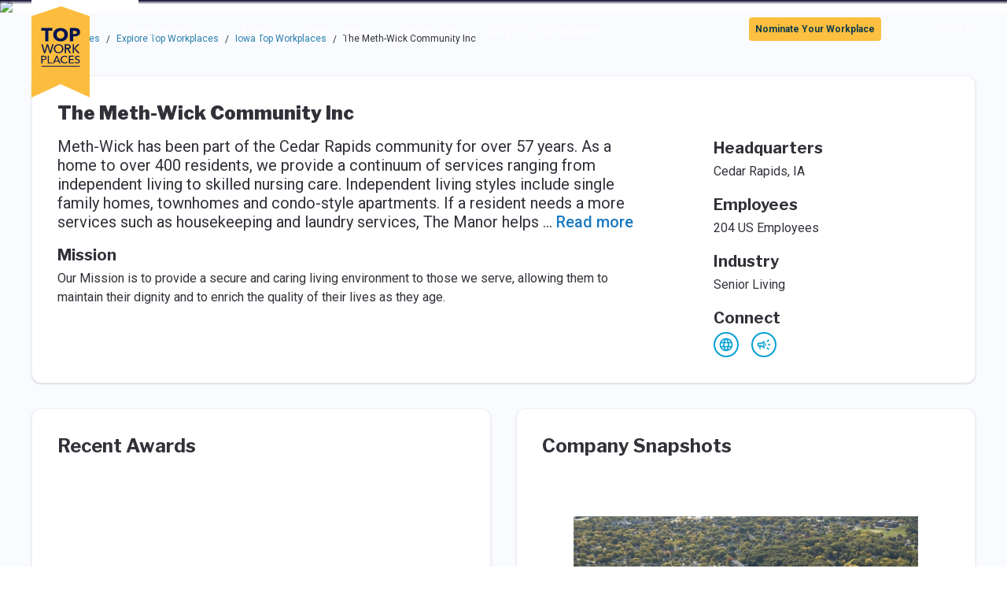

--- FILE ---
content_type: text/html; charset=utf-8
request_url: https://topworkplaces.com/company/the-meth-wick-community/desmoinesregister/
body_size: 15008
content:
<!DOCTYPE html><html lang="en"><head><meta charSet="utf-8"/><meta name="viewport" content="width=device-width"/><meta property="og:type" content="website"/><meta property="og:locale" content="en_US"/><meta property="og:site_name" content="Top Workplaces"/><title>Working at The Meth-Wick Community Inc | Top Workplaces</title><meta name="robots" content="index,follow"/><meta name="description" content="The Meth-Wick Community Inc is a Top Workplace award winner. Learn what makes The Meth-Wick Community Inc a great place to work &amp; how to find careers you can apply for."/><meta property="og:url" content="https://topworkplaces.com/company/the-meth-wick-community/desmoinesregister/"/><meta property="og:title" content="Working at The Meth-Wick Community Inc | Top Workplaces"/><meta property="og:description" content="The Meth-Wick Community Inc is a Top Workplace award winner. Learn what makes The Meth-Wick Community Inc a great place to work &amp; how to find careers you can apply for."/><link rel="canonical" href="https://topworkplaces.com/company/the-meth-wick-community/desmoinesregister/"/><meta name="googlebot" content="index, follow, max-snippet: -1, max-image-preview:large, max-video-preview: -1"/><meta name="bingbot" content="index, follow, max-snippet: -1, max-image-preview:large, max-video-preview: -1"/><meta name="next-head-count" content="14"/><script>window.dataLayer = window.dataLayer || []
                                ;(function(w,d,s,l,i){w[l]=w[l]||[];w[l].push({'gtm.start':
                            new Date().getTime(),event:'gtm.js'});var f=d.getElementsByTagName(s)[0],
                            j=d.createElement(s),dl=l!='dataLayer'?'&l='+l:'';j.async=true;j.src=
                            'https://www.googletagmanager.com/gtm.js?id='+i+dl+ '&gtm_auth=fNHf8p5lBr0PNUNalZR-aw&gtm_preview=env-2&gtm_cookies_win=x';f.parentNode.insertBefore(j,f);
                            })(window,document,'script','dataLayer','GTM-WRRGX9C');</script><meta charSet="utf-8"/><meta http-equiv="x-ua-compatible" content="ie=edge, chrome=1"/><script src="/images/modernizr-webp.js" type="text/javascript" async=""></script><link rel="icon" href="/images/favicon.ico"/><link rel="preconnect" href="https://fonts.gstatic.com"/><script src="https://cmp.osano.com/169kjmTYvaxjgCfAo/452be047-c740-4a33-a4f8-acdd3ed66674/osano.js"></script><link rel="preconnect" href="https://fonts.gstatic.com" crossorigin /><link rel="preload" href="/_next/static/css/a945e0ae4ea937d8.css" as="style"/><link rel="stylesheet" href="/_next/static/css/a945e0ae4ea937d8.css" data-n-g=""/><noscript data-n-css=""></noscript><script defer="" nomodule="" src="/_next/static/chunks/polyfills-42372ed130431b0a.js"></script><script src="/_next/static/chunks/webpack-82b23ed1bdfc1fd7.js" defer=""></script><script src="/_next/static/chunks/framework-c796f06463baa7a4.js" defer=""></script><script src="/_next/static/chunks/main-ed085ab84f5a5eef.js" defer=""></script><script src="/_next/static/chunks/pages/_app-1f98bd723f2ca46d.js" defer=""></script><script src="/_next/static/chunks/184-7202475450e1d95a.js" defer=""></script><script src="/_next/static/chunks/675-393da6eea9e9527c.js" defer=""></script><script src="/_next/static/chunks/336-a5bb66ceff51e54f.js" defer=""></script><script src="/_next/static/chunks/376-5823f0f5fe4237fc.js" defer=""></script><script src="/_next/static/chunks/558-829f7db299999bd3.js" defer=""></script><script src="/_next/static/chunks/847-431817171efbe711.js" defer=""></script><script src="/_next/static/chunks/pages/company/%5B%5B...companyParams%5D%5D-d9eda787ec647b4d.js" defer=""></script><script src="/_next/static/lyxpfi_MiJQCRhsDdqK1v/_buildManifest.js" defer=""></script><script src="/_next/static/lyxpfi_MiJQCRhsDdqK1v/_ssgManifest.js" defer=""></script><style data-styled="" data-styled-version="5.3.11">.cVPVuv{position:fixed;top:70vh;right:12px;display:-webkit-box;display:-webkit-flex;display:-ms-flexbox;display:flex;-webkit-flex-direction:column;-ms-flex-direction:column;flex-direction:column;-webkit-align-items:center;-webkit-box-align:center;-ms-flex-align:center;align-items:center;padding:4px 0;width:52px;border-radius:4px;color:#ffffff;text-transform:uppercase;}/*!sc*/
@media (min-width:768px){.cVPVuv{top:50vh;right:36px;}}/*!sc*/
data-styled.g1[id="ua7rc6-0"]{content:"cVPVuv,"}/*!sc*/
.cFkQib{max-width:1225px;margin:auto;}/*!sc*/
data-styled.g2[id="vla7wf-0"]{content:"cFkQib,"}/*!sc*/
.hYZfTq circle,.hYZfTq path{-webkit-transition:fill 0.3s ease;transition:fill 0.3s ease;}/*!sc*/
.hYZfTq circle{stroke:#04A0D4;}/*!sc*/
.hYZfTq path{fill:#04A0D4;}/*!sc*/
.hYZfTq:hover circle{fill:#04A0D4;}/*!sc*/
.hYZfTq:hover path{fill:#fafbff;}/*!sc*/
.ikuTMz circle,.ikuTMz path{-webkit-transition:fill 0.3s ease;transition:fill 0.3s ease;}/*!sc*/
.ikuTMz circle{stroke:#001450;}/*!sc*/
.ikuTMz path{fill:#001450;}/*!sc*/
.ikuTMz:hover circle{fill:#001450;}/*!sc*/
.ikuTMz:hover path{fill:#fafbff;}/*!sc*/
data-styled.g3[id="sc-1qrlgya-0"]{content:"hYZfTq,ikuTMz,"}/*!sc*/
.fkzfGb{background-image:url('/images/footer-image.png');background-repeat:no-repeat;background-position:center;background-size:cover;height:386px;}/*!sc*/
html.webp .sc-21ainb-0{background-image:url('/images/footer-image.webp');}/*!sc*/
data-styled.g4[id="sc-21ainb-0"]{content:"fkzfGb,"}/*!sc*/
.gPgPbl{height:100%;}/*!sc*/
data-styled.g5[id="sc-21ainb-1"]{content:"gPgPbl,"}/*!sc*/
.cEobGW{text-shadow:5px 5px 20px rgba(0,0,0,0.5);}/*!sc*/
data-styled.g6[id="sc-21ainb-2"]{content:"cEobGW,"}/*!sc*/
.eioxDT{text-shadow:5px 5px 20px rgba(0,0,0,0.5);}/*!sc*/
data-styled.g7[id="sc-21ainb-3"]{content:"eioxDT,"}/*!sc*/
.bEYjjD{padding:5px;max-width:129px;}/*!sc*/
data-styled.g8[id="sc-21ainb-4"]{content:"bEYjjD,"}/*!sc*/
.czNmWS{background:linear-gradient(180deg,rgba(2,0,36,1) 0%,rgba(0,0,0,0) 33%);aspect-ratio:64/11;width:100%;overflow:hidden;}/*!sc*/
@media (max-width:768px){.czNmWS{aspect-ratio:64/11;height:auto;}}/*!sc*/
data-styled.g9[id="sc-3q639-0"]{content:"czNmWS,"}/*!sc*/
.fiztGO{width:100%;object-fit:cover;position:relative;z-index:-1;}/*!sc*/
data-styled.g10[id="sc-3q639-1"]{content:"fiztGO,"}/*!sc*/
.hxGMeW{color:#001450;top:50px;-webkit-transition:max-height 0.3s,-webkit-transform 0.3s;-webkit-transition:max-height 0.3s,-webkit-transform 0.3s;-webkit-transition:max-height 0.3s,-webkit-transform 0.3s;transition:max-height 0.3s,-webkit-transform 0.3s;-o-transition:max-height 0.3s,transform 0.3s;-webkit-transition:max-height 0.3s,-webkit-transform 0.3s;-webkit-transition:max-height 0.3s,transform 0.3s;transition:max-height 0.3s,transform 0.3s;-webkit-transition:max-height 0.3s,-webkit-transform 0.3s,-webkit-transform 0.3s;-webkit-transition:max-height 0.3s,transform 0.3s,-webkit-transform 0.3s;transition:max-height 0.3s,transform 0.3s,-webkit-transform 0.3s;-webkit-transform-origin:top;-ms-transform-origin:top;-webkit-transform-origin:top;-ms-transform-origin:top;transform-origin:top;overflow:auto;}/*!sc*/
@media (max-width:1279px){.hxGMeW{position:relative !important;-webkit-transform:none !important;-ms-transform:none !important;transform:none !important;}}/*!sc*/
.hxGMeW.active{-webkit-transform:scaleY(1);-ms-transform:scaleY(1);-webkit-transform:scaleY(1);-ms-transform:scaleY(1);transform:scaleY(1);max-height:100vh;}/*!sc*/
.hxGMeW.inactive{-webkit-transform:scaleY(0);-ms-transform:scaleY(0);-webkit-transform:scaleY(0);-ms-transform:scaleY(0);transform:scaleY(0);max-height:0;}/*!sc*/
data-styled.g11[id="sc-1s2xlvt-0"]{content:"hxGMeW,"}/*!sc*/
.gcNrjB{background-color:#ffffff;color:#001450;z-index:19;margin-top:10px;position:absolute;top:45px;box-shadow:0 5px 15px 0 rgba(0,0,0,0.09);-webkit-transition:max-height 0.3s,-webkit-transform 0.3s;-webkit-transition:max-height 0.3s,-webkit-transform 0.3s;-webkit-transition:max-height 0.3s,-webkit-transform 0.3s;transition:max-height 0.3s,-webkit-transform 0.3s;-o-transition:max-height 0.3s,transform 0.3s;-webkit-transition:max-height 0.3s,-webkit-transform 0.3s;-webkit-transition:max-height 0.3s,transform 0.3s;transition:max-height 0.3s,transform 0.3s;-webkit-transition:max-height 0.3s,-webkit-transform 0.3s,-webkit-transform 0.3s;-webkit-transition:max-height 0.3s,transform 0.3s,-webkit-transform 0.3s;transition:max-height 0.3s,transform 0.3s,-webkit-transform 0.3s;-webkit-transform-origin:top;-ms-transform-origin:top;-webkit-transform-origin:top;-ms-transform-origin:top;transform-origin:top;overflow:auto;}/*!sc*/
.gcNrjB.active{-webkit-transform:scaleY(1);-ms-transform:scaleY(1);-webkit-transform:scaleY(1);-ms-transform:scaleY(1);transform:scaleY(1);max-height:100vh;}/*!sc*/
.gcNrjB.inactive{-webkit-transform:scaleY(0);-ms-transform:scaleY(0);-webkit-transform:scaleY(0);-ms-transform:scaleY(0);transform:scaleY(0);max-height:0;}/*!sc*/
data-styled.g12[id="sc-16q9tuj-0"]{content:"gcNrjB,"}/*!sc*/
.fkOsKN{width:8.5rem;height:6.5rem;margin-top:-6.5rem;position:relative;overflow:hidden;}/*!sc*/
@media screen and (-ms-high-contrast:active),(-ms-high-contrast:none){.fkOsKN img{position:absolute;display:block;top:0;right:0;bottom:0;left:0;margin:auto;}}/*!sc*/
data-styled.g13[id="sc-1cdhtwx-0"]{content:"fkOsKN,"}/*!sc*/
@supports not ((-ms-high-contrast:none) or (-ms-high-contrast:active)){.kXSNqL{-webkit-flex-direction:column;-ms-flex-direction:column;flex-direction:column;-webkit-align-content:space-between;-ms-flex-line-pack:space-between;align-content:space-between;}@media (min-width:992px){.kXSNqL{max-height:100%;}}}/*!sc*/
@media all and (-ms-high-contrast:active),all and (-ms-high-contrast:none){.kXSNqL{-webkit-box-pack:justify;-webkit-justify-content:space-between;-ms-flex-pack:justify;justify-content:space-between;}}/*!sc*/
data-styled.g14[id="oeei9s-0"]{content:"kXSNqL,"}/*!sc*/
.kJrCkn{color:#277EAC;}/*!sc*/
data-styled.g15[id="sc-3t5she-0"]{content:"kJrCkn,"}/*!sc*/
.kzBUOA{margin:10px 0 20px;}/*!sc*/
.kzBUOA:first-of-type{margin-left:0;}/*!sc*/
.kzBUOA:last-of-type{margin-right:0;}/*!sc*/
data-styled.g16[id="sc-36c45y-0"]{content:"kzBUOA,"}/*!sc*/
.jgYuRB{display:grid;grid-template-columns:1fr 1fr;}/*!sc*/
@media (min-width:768px){.jgYuRB{grid-template-columns:1fr 1fr 1fr 1fr;}}/*!sc*/
@media (min-width:999px) and (max-width:1200px){.jgYuRB{grid-template-columns:1fr 1fr;}}/*!sc*/
data-styled.g17[id="sc-36c45y-1"]{content:"jgYuRB,"}/*!sc*/
.ckdxYO{position:relative;margin-left:auto;margin-right:auto;}/*!sc*/
.ckdxYO .embla__viewport{overflow:hidden;width:100%;}/*!sc*/
.ckdxYO .embla__viewport.is-draggable{cursor:move;cursor:-webkit-grab;cursor:-moz-grab;cursor:grab;}/*!sc*/
.ckdxYO .embla__viewport.is-dragging{cursor:-webkit-grabbing;cursor:-moz-grabbing;cursor:grabbing;}/*!sc*/
.ckdxYO .embla__container{display:-webkit-box;display:-webkit-flex;display:-ms-flexbox;display:flex;-webkit-user-select:none;-moz-user-select:none;-ms-user-select:none;user-select:none;-webkit-align-items:center;-webkit-box-align:center;-ms-flex-align:center;align-items:center;-webkit-touch-callout:none;-khtml-user-select:none;-webkit-tap-highlight-color:transparent;margin-left:-3rem;}/*!sc*/
.ckdxYO .embla__slide{position:relative;-webkit-flex:0 0 auto;-ms-flex:0 0 auto;flex:0 0 auto;padding-left:3rem;}/*!sc*/
.ckdxYO .embla__slide__inner{position:relative;overflow:hidden;}/*!sc*/
.ckdxYO .embla__slide__img{position:absolute;display:block;top:50%;left:50%;min-height:100%;min-width:100%;max-width:none;-webkit-transform:translate(-50%,-50%);-ms-transform:translate(-50%,-50%);transform:translate(-50%,-50%);}/*!sc*/
.ckdxYO .embla__button{outline:0;cursor:pointer;background-color:transparent;touch-action:manipulation;position:absolute;z-index:1;top:50%;-webkit-transform:translateY(-50%);-ms-transform:translateY(-50%);transform:translateY(-50%);border:0;-webkit-box-pack:center;-webkit-justify-content:center;-ms-flex-pack:center;justify-content:center;-webkit-align-items:center;-webkit-box-align:center;-ms-flex-align:center;align-items:center;padding:0;}/*!sc*/
data-styled.g20[id="sc-19e8epr-0"]{content:"ckdxYO,"}/*!sc*/
.bIrMZW .stretch{padding:0;height:250px;}/*!sc*/
.bIrMZW .stretch img{position:absolute;display:block;padding-top:0.75rem;top:50%;left:50%;max-height:100%;max-width:100%;-webkit-transform:translate(-50%,-50%);-ms-transform:translate(-50%,-50%);transform:translate(-50%,-50%);}/*!sc*/
@media (min-width:768px){.bIrMZW .stretch{height:560px;}}/*!sc*/
.bIrMZW .embla__slide__inner--snapshots{height:100%;}/*!sc*/
data-styled.g23[id="sc-1ukv11o-0"]{content:"bIrMZW,"}/*!sc*/
@media (min-width:992px){.JDbhC:nth-child(even){margin-right:-1rem;padding-right:1rem;}@supports not ((-ms-high-contrast:none) or (-ms-high-contrast:active)){.JDbhC:nth-child(even){-webkit-order:2;-ms-flex-order:2;order:2;}}.JDbhC:nth-child(odd){margin-left:-1rem;padding-left:1rem;}@supports not ((-ms-high-contrast:none) or (-ms-high-contrast:active)){.JDbhC:nth-child(odd){-webkit-order:1;-ms-flex-order:1;order:1;}}}/*!sc*/
data-styled.g25[id="d1dgus-0"]{content:"JDbhC,"}/*!sc*/
.gMXsFW img{max-height:25rem;}/*!sc*/
.gMXsFW h1,.gMXsFW h2:not(.paragraph-lead){font-size:1.5rem;}/*!sc*/
data-styled.g26[id="d1dgus-1"]{content:"gMXsFW,"}/*!sc*/
</style><style data-href="https://fonts.googleapis.com/css2?family=Libre+Franklin:wght@400;600;700;900&family=Roboto:wght@400;500;700&display=swap">@font-face{font-family:'Libre Franklin';font-style:normal;font-weight:400;font-display:swap;src:url(https://fonts.gstatic.com/l/font?kit=jizOREVItHgc8qDIbSTKq4XkRg8T88bjFuXOnduhLsWUBA&skey=c27c9a4f66e66f55&v=v20) format('woff')}@font-face{font-family:'Libre Franklin';font-style:normal;font-weight:600;font-display:swap;src:url(https://fonts.gstatic.com/l/font?kit=jizOREVItHgc8qDIbSTKq4XkRg8T88bjFuXOnduh8MKUBA&skey=c27c9a4f66e66f55&v=v20) format('woff')}@font-face{font-family:'Libre Franklin';font-style:normal;font-weight:700;font-display:swap;src:url(https://fonts.gstatic.com/l/font?kit=jizOREVItHgc8qDIbSTKq4XkRg8T88bjFuXOnduhycKUBA&skey=c27c9a4f66e66f55&v=v20) format('woff')}@font-face{font-family:'Libre Franklin';font-style:normal;font-weight:900;font-display:swap;src:url(https://fonts.gstatic.com/l/font?kit=jizOREVItHgc8qDIbSTKq4XkRg8T88bjFuXOnduhh8KUBA&skey=c27c9a4f66e66f55&v=v20) format('woff')}@font-face{font-family:'Roboto';font-style:normal;font-weight:400;font-stretch:normal;font-display:swap;src:url(https://fonts.gstatic.com/l/font?kit=KFOMCnqEu92Fr1ME7kSn66aGLdTylUAMQXC89YmC2DPNWubEbWmQ&skey=a0a0114a1dcab3ac&v=v50) format('woff')}@font-face{font-family:'Roboto';font-style:normal;font-weight:500;font-stretch:normal;font-display:swap;src:url(https://fonts.gstatic.com/l/font?kit=KFOMCnqEu92Fr1ME7kSn66aGLdTylUAMQXC89YmC2DPNWub2bWmQ&skey=a0a0114a1dcab3ac&v=v50) format('woff')}@font-face{font-family:'Roboto';font-style:normal;font-weight:700;font-stretch:normal;font-display:swap;src:url(https://fonts.gstatic.com/l/font?kit=KFOMCnqEu92Fr1ME7kSn66aGLdTylUAMQXC89YmC2DPNWuYjammQ&skey=a0a0114a1dcab3ac&v=v50) format('woff')}@font-face{font-family:'Libre Franklin';font-style:normal;font-weight:400;font-display:swap;src:url(https://fonts.gstatic.com/s/librefranklin/v20/jizDREVItHgc8qDIbSTKq4XkRiUS2zcZiVbJsNo.woff2) format('woff2');unicode-range:U+0460-052F,U+1C80-1C8A,U+20B4,U+2DE0-2DFF,U+A640-A69F,U+FE2E-FE2F}@font-face{font-family:'Libre Franklin';font-style:normal;font-weight:400;font-display:swap;src:url(https://fonts.gstatic.com/s/librefranklin/v20/jizDREVItHgc8qDIbSTKq4XkRiUb2zcZiVbJsNo.woff2) format('woff2');unicode-range:U+0301,U+0400-045F,U+0490-0491,U+04B0-04B1,U+2116}@font-face{font-family:'Libre Franklin';font-style:normal;font-weight:400;font-display:swap;src:url(https://fonts.gstatic.com/s/librefranklin/v20/jizDREVItHgc8qDIbSTKq4XkRiUQ2zcZiVbJsNo.woff2) format('woff2');unicode-range:U+0102-0103,U+0110-0111,U+0128-0129,U+0168-0169,U+01A0-01A1,U+01AF-01B0,U+0300-0301,U+0303-0304,U+0308-0309,U+0323,U+0329,U+1EA0-1EF9,U+20AB}@font-face{font-family:'Libre Franklin';font-style:normal;font-weight:400;font-display:swap;src:url(https://fonts.gstatic.com/s/librefranklin/v20/jizDREVItHgc8qDIbSTKq4XkRiUR2zcZiVbJsNo.woff2) format('woff2');unicode-range:U+0100-02BA,U+02BD-02C5,U+02C7-02CC,U+02CE-02D7,U+02DD-02FF,U+0304,U+0308,U+0329,U+1D00-1DBF,U+1E00-1E9F,U+1EF2-1EFF,U+2020,U+20A0-20AB,U+20AD-20C0,U+2113,U+2C60-2C7F,U+A720-A7FF}@font-face{font-family:'Libre Franklin';font-style:normal;font-weight:400;font-display:swap;src:url(https://fonts.gstatic.com/s/librefranklin/v20/jizDREVItHgc8qDIbSTKq4XkRiUf2zcZiVbJ.woff2) format('woff2');unicode-range:U+0000-00FF,U+0131,U+0152-0153,U+02BB-02BC,U+02C6,U+02DA,U+02DC,U+0304,U+0308,U+0329,U+2000-206F,U+20AC,U+2122,U+2191,U+2193,U+2212,U+2215,U+FEFF,U+FFFD}@font-face{font-family:'Libre Franklin';font-style:normal;font-weight:600;font-display:swap;src:url(https://fonts.gstatic.com/s/librefranklin/v20/jizDREVItHgc8qDIbSTKq4XkRiUS2zcZiVbJsNo.woff2) format('woff2');unicode-range:U+0460-052F,U+1C80-1C8A,U+20B4,U+2DE0-2DFF,U+A640-A69F,U+FE2E-FE2F}@font-face{font-family:'Libre Franklin';font-style:normal;font-weight:600;font-display:swap;src:url(https://fonts.gstatic.com/s/librefranklin/v20/jizDREVItHgc8qDIbSTKq4XkRiUb2zcZiVbJsNo.woff2) format('woff2');unicode-range:U+0301,U+0400-045F,U+0490-0491,U+04B0-04B1,U+2116}@font-face{font-family:'Libre Franklin';font-style:normal;font-weight:600;font-display:swap;src:url(https://fonts.gstatic.com/s/librefranklin/v20/jizDREVItHgc8qDIbSTKq4XkRiUQ2zcZiVbJsNo.woff2) format('woff2');unicode-range:U+0102-0103,U+0110-0111,U+0128-0129,U+0168-0169,U+01A0-01A1,U+01AF-01B0,U+0300-0301,U+0303-0304,U+0308-0309,U+0323,U+0329,U+1EA0-1EF9,U+20AB}@font-face{font-family:'Libre Franklin';font-style:normal;font-weight:600;font-display:swap;src:url(https://fonts.gstatic.com/s/librefranklin/v20/jizDREVItHgc8qDIbSTKq4XkRiUR2zcZiVbJsNo.woff2) format('woff2');unicode-range:U+0100-02BA,U+02BD-02C5,U+02C7-02CC,U+02CE-02D7,U+02DD-02FF,U+0304,U+0308,U+0329,U+1D00-1DBF,U+1E00-1E9F,U+1EF2-1EFF,U+2020,U+20A0-20AB,U+20AD-20C0,U+2113,U+2C60-2C7F,U+A720-A7FF}@font-face{font-family:'Libre Franklin';font-style:normal;font-weight:600;font-display:swap;src:url(https://fonts.gstatic.com/s/librefranklin/v20/jizDREVItHgc8qDIbSTKq4XkRiUf2zcZiVbJ.woff2) format('woff2');unicode-range:U+0000-00FF,U+0131,U+0152-0153,U+02BB-02BC,U+02C6,U+02DA,U+02DC,U+0304,U+0308,U+0329,U+2000-206F,U+20AC,U+2122,U+2191,U+2193,U+2212,U+2215,U+FEFF,U+FFFD}@font-face{font-family:'Libre Franklin';font-style:normal;font-weight:700;font-display:swap;src:url(https://fonts.gstatic.com/s/librefranklin/v20/jizDREVItHgc8qDIbSTKq4XkRiUS2zcZiVbJsNo.woff2) format('woff2');unicode-range:U+0460-052F,U+1C80-1C8A,U+20B4,U+2DE0-2DFF,U+A640-A69F,U+FE2E-FE2F}@font-face{font-family:'Libre Franklin';font-style:normal;font-weight:700;font-display:swap;src:url(https://fonts.gstatic.com/s/librefranklin/v20/jizDREVItHgc8qDIbSTKq4XkRiUb2zcZiVbJsNo.woff2) format('woff2');unicode-range:U+0301,U+0400-045F,U+0490-0491,U+04B0-04B1,U+2116}@font-face{font-family:'Libre Franklin';font-style:normal;font-weight:700;font-display:swap;src:url(https://fonts.gstatic.com/s/librefranklin/v20/jizDREVItHgc8qDIbSTKq4XkRiUQ2zcZiVbJsNo.woff2) format('woff2');unicode-range:U+0102-0103,U+0110-0111,U+0128-0129,U+0168-0169,U+01A0-01A1,U+01AF-01B0,U+0300-0301,U+0303-0304,U+0308-0309,U+0323,U+0329,U+1EA0-1EF9,U+20AB}@font-face{font-family:'Libre Franklin';font-style:normal;font-weight:700;font-display:swap;src:url(https://fonts.gstatic.com/s/librefranklin/v20/jizDREVItHgc8qDIbSTKq4XkRiUR2zcZiVbJsNo.woff2) format('woff2');unicode-range:U+0100-02BA,U+02BD-02C5,U+02C7-02CC,U+02CE-02D7,U+02DD-02FF,U+0304,U+0308,U+0329,U+1D00-1DBF,U+1E00-1E9F,U+1EF2-1EFF,U+2020,U+20A0-20AB,U+20AD-20C0,U+2113,U+2C60-2C7F,U+A720-A7FF}@font-face{font-family:'Libre Franklin';font-style:normal;font-weight:700;font-display:swap;src:url(https://fonts.gstatic.com/s/librefranklin/v20/jizDREVItHgc8qDIbSTKq4XkRiUf2zcZiVbJ.woff2) format('woff2');unicode-range:U+0000-00FF,U+0131,U+0152-0153,U+02BB-02BC,U+02C6,U+02DA,U+02DC,U+0304,U+0308,U+0329,U+2000-206F,U+20AC,U+2122,U+2191,U+2193,U+2212,U+2215,U+FEFF,U+FFFD}@font-face{font-family:'Libre Franklin';font-style:normal;font-weight:900;font-display:swap;src:url(https://fonts.gstatic.com/s/librefranklin/v20/jizDREVItHgc8qDIbSTKq4XkRiUS2zcZiVbJsNo.woff2) format('woff2');unicode-range:U+0460-052F,U+1C80-1C8A,U+20B4,U+2DE0-2DFF,U+A640-A69F,U+FE2E-FE2F}@font-face{font-family:'Libre Franklin';font-style:normal;font-weight:900;font-display:swap;src:url(https://fonts.gstatic.com/s/librefranklin/v20/jizDREVItHgc8qDIbSTKq4XkRiUb2zcZiVbJsNo.woff2) format('woff2');unicode-range:U+0301,U+0400-045F,U+0490-0491,U+04B0-04B1,U+2116}@font-face{font-family:'Libre Franklin';font-style:normal;font-weight:900;font-display:swap;src:url(https://fonts.gstatic.com/s/librefranklin/v20/jizDREVItHgc8qDIbSTKq4XkRiUQ2zcZiVbJsNo.woff2) format('woff2');unicode-range:U+0102-0103,U+0110-0111,U+0128-0129,U+0168-0169,U+01A0-01A1,U+01AF-01B0,U+0300-0301,U+0303-0304,U+0308-0309,U+0323,U+0329,U+1EA0-1EF9,U+20AB}@font-face{font-family:'Libre Franklin';font-style:normal;font-weight:900;font-display:swap;src:url(https://fonts.gstatic.com/s/librefranklin/v20/jizDREVItHgc8qDIbSTKq4XkRiUR2zcZiVbJsNo.woff2) format('woff2');unicode-range:U+0100-02BA,U+02BD-02C5,U+02C7-02CC,U+02CE-02D7,U+02DD-02FF,U+0304,U+0308,U+0329,U+1D00-1DBF,U+1E00-1E9F,U+1EF2-1EFF,U+2020,U+20A0-20AB,U+20AD-20C0,U+2113,U+2C60-2C7F,U+A720-A7FF}@font-face{font-family:'Libre Franklin';font-style:normal;font-weight:900;font-display:swap;src:url(https://fonts.gstatic.com/s/librefranklin/v20/jizDREVItHgc8qDIbSTKq4XkRiUf2zcZiVbJ.woff2) format('woff2');unicode-range:U+0000-00FF,U+0131,U+0152-0153,U+02BB-02BC,U+02C6,U+02DA,U+02DC,U+0304,U+0308,U+0329,U+2000-206F,U+20AC,U+2122,U+2191,U+2193,U+2212,U+2215,U+FEFF,U+FFFD}@font-face{font-family:'Roboto';font-style:normal;font-weight:400;font-stretch:100%;font-display:swap;src:url(https://fonts.gstatic.com/s/roboto/v50/KFO7CnqEu92Fr1ME7kSn66aGLdTylUAMa3GUBHMdazTgWw.woff2) format('woff2');unicode-range:U+0460-052F,U+1C80-1C8A,U+20B4,U+2DE0-2DFF,U+A640-A69F,U+FE2E-FE2F}@font-face{font-family:'Roboto';font-style:normal;font-weight:400;font-stretch:100%;font-display:swap;src:url(https://fonts.gstatic.com/s/roboto/v50/KFO7CnqEu92Fr1ME7kSn66aGLdTylUAMa3iUBHMdazTgWw.woff2) format('woff2');unicode-range:U+0301,U+0400-045F,U+0490-0491,U+04B0-04B1,U+2116}@font-face{font-family:'Roboto';font-style:normal;font-weight:400;font-stretch:100%;font-display:swap;src:url(https://fonts.gstatic.com/s/roboto/v50/KFO7CnqEu92Fr1ME7kSn66aGLdTylUAMa3CUBHMdazTgWw.woff2) format('woff2');unicode-range:U+1F00-1FFF}@font-face{font-family:'Roboto';font-style:normal;font-weight:400;font-stretch:100%;font-display:swap;src:url(https://fonts.gstatic.com/s/roboto/v50/KFO7CnqEu92Fr1ME7kSn66aGLdTylUAMa3-UBHMdazTgWw.woff2) format('woff2');unicode-range:U+0370-0377,U+037A-037F,U+0384-038A,U+038C,U+038E-03A1,U+03A3-03FF}@font-face{font-family:'Roboto';font-style:normal;font-weight:400;font-stretch:100%;font-display:swap;src:url(https://fonts.gstatic.com/s/roboto/v50/KFO7CnqEu92Fr1ME7kSn66aGLdTylUAMawCUBHMdazTgWw.woff2) format('woff2');unicode-range:U+0302-0303,U+0305,U+0307-0308,U+0310,U+0312,U+0315,U+031A,U+0326-0327,U+032C,U+032F-0330,U+0332-0333,U+0338,U+033A,U+0346,U+034D,U+0391-03A1,U+03A3-03A9,U+03B1-03C9,U+03D1,U+03D5-03D6,U+03F0-03F1,U+03F4-03F5,U+2016-2017,U+2034-2038,U+203C,U+2040,U+2043,U+2047,U+2050,U+2057,U+205F,U+2070-2071,U+2074-208E,U+2090-209C,U+20D0-20DC,U+20E1,U+20E5-20EF,U+2100-2112,U+2114-2115,U+2117-2121,U+2123-214F,U+2190,U+2192,U+2194-21AE,U+21B0-21E5,U+21F1-21F2,U+21F4-2211,U+2213-2214,U+2216-22FF,U+2308-230B,U+2310,U+2319,U+231C-2321,U+2336-237A,U+237C,U+2395,U+239B-23B7,U+23D0,U+23DC-23E1,U+2474-2475,U+25AF,U+25B3,U+25B7,U+25BD,U+25C1,U+25CA,U+25CC,U+25FB,U+266D-266F,U+27C0-27FF,U+2900-2AFF,U+2B0E-2B11,U+2B30-2B4C,U+2BFE,U+3030,U+FF5B,U+FF5D,U+1D400-1D7FF,U+1EE00-1EEFF}@font-face{font-family:'Roboto';font-style:normal;font-weight:400;font-stretch:100%;font-display:swap;src:url(https://fonts.gstatic.com/s/roboto/v50/KFO7CnqEu92Fr1ME7kSn66aGLdTylUAMaxKUBHMdazTgWw.woff2) format('woff2');unicode-range:U+0001-000C,U+000E-001F,U+007F-009F,U+20DD-20E0,U+20E2-20E4,U+2150-218F,U+2190,U+2192,U+2194-2199,U+21AF,U+21E6-21F0,U+21F3,U+2218-2219,U+2299,U+22C4-22C6,U+2300-243F,U+2440-244A,U+2460-24FF,U+25A0-27BF,U+2800-28FF,U+2921-2922,U+2981,U+29BF,U+29EB,U+2B00-2BFF,U+4DC0-4DFF,U+FFF9-FFFB,U+10140-1018E,U+10190-1019C,U+101A0,U+101D0-101FD,U+102E0-102FB,U+10E60-10E7E,U+1D2C0-1D2D3,U+1D2E0-1D37F,U+1F000-1F0FF,U+1F100-1F1AD,U+1F1E6-1F1FF,U+1F30D-1F30F,U+1F315,U+1F31C,U+1F31E,U+1F320-1F32C,U+1F336,U+1F378,U+1F37D,U+1F382,U+1F393-1F39F,U+1F3A7-1F3A8,U+1F3AC-1F3AF,U+1F3C2,U+1F3C4-1F3C6,U+1F3CA-1F3CE,U+1F3D4-1F3E0,U+1F3ED,U+1F3F1-1F3F3,U+1F3F5-1F3F7,U+1F408,U+1F415,U+1F41F,U+1F426,U+1F43F,U+1F441-1F442,U+1F444,U+1F446-1F449,U+1F44C-1F44E,U+1F453,U+1F46A,U+1F47D,U+1F4A3,U+1F4B0,U+1F4B3,U+1F4B9,U+1F4BB,U+1F4BF,U+1F4C8-1F4CB,U+1F4D6,U+1F4DA,U+1F4DF,U+1F4E3-1F4E6,U+1F4EA-1F4ED,U+1F4F7,U+1F4F9-1F4FB,U+1F4FD-1F4FE,U+1F503,U+1F507-1F50B,U+1F50D,U+1F512-1F513,U+1F53E-1F54A,U+1F54F-1F5FA,U+1F610,U+1F650-1F67F,U+1F687,U+1F68D,U+1F691,U+1F694,U+1F698,U+1F6AD,U+1F6B2,U+1F6B9-1F6BA,U+1F6BC,U+1F6C6-1F6CF,U+1F6D3-1F6D7,U+1F6E0-1F6EA,U+1F6F0-1F6F3,U+1F6F7-1F6FC,U+1F700-1F7FF,U+1F800-1F80B,U+1F810-1F847,U+1F850-1F859,U+1F860-1F887,U+1F890-1F8AD,U+1F8B0-1F8BB,U+1F8C0-1F8C1,U+1F900-1F90B,U+1F93B,U+1F946,U+1F984,U+1F996,U+1F9E9,U+1FA00-1FA6F,U+1FA70-1FA7C,U+1FA80-1FA89,U+1FA8F-1FAC6,U+1FACE-1FADC,U+1FADF-1FAE9,U+1FAF0-1FAF8,U+1FB00-1FBFF}@font-face{font-family:'Roboto';font-style:normal;font-weight:400;font-stretch:100%;font-display:swap;src:url(https://fonts.gstatic.com/s/roboto/v50/KFO7CnqEu92Fr1ME7kSn66aGLdTylUAMa3OUBHMdazTgWw.woff2) format('woff2');unicode-range:U+0102-0103,U+0110-0111,U+0128-0129,U+0168-0169,U+01A0-01A1,U+01AF-01B0,U+0300-0301,U+0303-0304,U+0308-0309,U+0323,U+0329,U+1EA0-1EF9,U+20AB}@font-face{font-family:'Roboto';font-style:normal;font-weight:400;font-stretch:100%;font-display:swap;src:url(https://fonts.gstatic.com/s/roboto/v50/KFO7CnqEu92Fr1ME7kSn66aGLdTylUAMa3KUBHMdazTgWw.woff2) format('woff2');unicode-range:U+0100-02BA,U+02BD-02C5,U+02C7-02CC,U+02CE-02D7,U+02DD-02FF,U+0304,U+0308,U+0329,U+1D00-1DBF,U+1E00-1E9F,U+1EF2-1EFF,U+2020,U+20A0-20AB,U+20AD-20C0,U+2113,U+2C60-2C7F,U+A720-A7FF}@font-face{font-family:'Roboto';font-style:normal;font-weight:400;font-stretch:100%;font-display:swap;src:url(https://fonts.gstatic.com/s/roboto/v50/KFO7CnqEu92Fr1ME7kSn66aGLdTylUAMa3yUBHMdazQ.woff2) format('woff2');unicode-range:U+0000-00FF,U+0131,U+0152-0153,U+02BB-02BC,U+02C6,U+02DA,U+02DC,U+0304,U+0308,U+0329,U+2000-206F,U+20AC,U+2122,U+2191,U+2193,U+2212,U+2215,U+FEFF,U+FFFD}@font-face{font-family:'Roboto';font-style:normal;font-weight:500;font-stretch:100%;font-display:swap;src:url(https://fonts.gstatic.com/s/roboto/v50/KFO7CnqEu92Fr1ME7kSn66aGLdTylUAMa3GUBHMdazTgWw.woff2) format('woff2');unicode-range:U+0460-052F,U+1C80-1C8A,U+20B4,U+2DE0-2DFF,U+A640-A69F,U+FE2E-FE2F}@font-face{font-family:'Roboto';font-style:normal;font-weight:500;font-stretch:100%;font-display:swap;src:url(https://fonts.gstatic.com/s/roboto/v50/KFO7CnqEu92Fr1ME7kSn66aGLdTylUAMa3iUBHMdazTgWw.woff2) format('woff2');unicode-range:U+0301,U+0400-045F,U+0490-0491,U+04B0-04B1,U+2116}@font-face{font-family:'Roboto';font-style:normal;font-weight:500;font-stretch:100%;font-display:swap;src:url(https://fonts.gstatic.com/s/roboto/v50/KFO7CnqEu92Fr1ME7kSn66aGLdTylUAMa3CUBHMdazTgWw.woff2) format('woff2');unicode-range:U+1F00-1FFF}@font-face{font-family:'Roboto';font-style:normal;font-weight:500;font-stretch:100%;font-display:swap;src:url(https://fonts.gstatic.com/s/roboto/v50/KFO7CnqEu92Fr1ME7kSn66aGLdTylUAMa3-UBHMdazTgWw.woff2) format('woff2');unicode-range:U+0370-0377,U+037A-037F,U+0384-038A,U+038C,U+038E-03A1,U+03A3-03FF}@font-face{font-family:'Roboto';font-style:normal;font-weight:500;font-stretch:100%;font-display:swap;src:url(https://fonts.gstatic.com/s/roboto/v50/KFO7CnqEu92Fr1ME7kSn66aGLdTylUAMawCUBHMdazTgWw.woff2) format('woff2');unicode-range:U+0302-0303,U+0305,U+0307-0308,U+0310,U+0312,U+0315,U+031A,U+0326-0327,U+032C,U+032F-0330,U+0332-0333,U+0338,U+033A,U+0346,U+034D,U+0391-03A1,U+03A3-03A9,U+03B1-03C9,U+03D1,U+03D5-03D6,U+03F0-03F1,U+03F4-03F5,U+2016-2017,U+2034-2038,U+203C,U+2040,U+2043,U+2047,U+2050,U+2057,U+205F,U+2070-2071,U+2074-208E,U+2090-209C,U+20D0-20DC,U+20E1,U+20E5-20EF,U+2100-2112,U+2114-2115,U+2117-2121,U+2123-214F,U+2190,U+2192,U+2194-21AE,U+21B0-21E5,U+21F1-21F2,U+21F4-2211,U+2213-2214,U+2216-22FF,U+2308-230B,U+2310,U+2319,U+231C-2321,U+2336-237A,U+237C,U+2395,U+239B-23B7,U+23D0,U+23DC-23E1,U+2474-2475,U+25AF,U+25B3,U+25B7,U+25BD,U+25C1,U+25CA,U+25CC,U+25FB,U+266D-266F,U+27C0-27FF,U+2900-2AFF,U+2B0E-2B11,U+2B30-2B4C,U+2BFE,U+3030,U+FF5B,U+FF5D,U+1D400-1D7FF,U+1EE00-1EEFF}@font-face{font-family:'Roboto';font-style:normal;font-weight:500;font-stretch:100%;font-display:swap;src:url(https://fonts.gstatic.com/s/roboto/v50/KFO7CnqEu92Fr1ME7kSn66aGLdTylUAMaxKUBHMdazTgWw.woff2) format('woff2');unicode-range:U+0001-000C,U+000E-001F,U+007F-009F,U+20DD-20E0,U+20E2-20E4,U+2150-218F,U+2190,U+2192,U+2194-2199,U+21AF,U+21E6-21F0,U+21F3,U+2218-2219,U+2299,U+22C4-22C6,U+2300-243F,U+2440-244A,U+2460-24FF,U+25A0-27BF,U+2800-28FF,U+2921-2922,U+2981,U+29BF,U+29EB,U+2B00-2BFF,U+4DC0-4DFF,U+FFF9-FFFB,U+10140-1018E,U+10190-1019C,U+101A0,U+101D0-101FD,U+102E0-102FB,U+10E60-10E7E,U+1D2C0-1D2D3,U+1D2E0-1D37F,U+1F000-1F0FF,U+1F100-1F1AD,U+1F1E6-1F1FF,U+1F30D-1F30F,U+1F315,U+1F31C,U+1F31E,U+1F320-1F32C,U+1F336,U+1F378,U+1F37D,U+1F382,U+1F393-1F39F,U+1F3A7-1F3A8,U+1F3AC-1F3AF,U+1F3C2,U+1F3C4-1F3C6,U+1F3CA-1F3CE,U+1F3D4-1F3E0,U+1F3ED,U+1F3F1-1F3F3,U+1F3F5-1F3F7,U+1F408,U+1F415,U+1F41F,U+1F426,U+1F43F,U+1F441-1F442,U+1F444,U+1F446-1F449,U+1F44C-1F44E,U+1F453,U+1F46A,U+1F47D,U+1F4A3,U+1F4B0,U+1F4B3,U+1F4B9,U+1F4BB,U+1F4BF,U+1F4C8-1F4CB,U+1F4D6,U+1F4DA,U+1F4DF,U+1F4E3-1F4E6,U+1F4EA-1F4ED,U+1F4F7,U+1F4F9-1F4FB,U+1F4FD-1F4FE,U+1F503,U+1F507-1F50B,U+1F50D,U+1F512-1F513,U+1F53E-1F54A,U+1F54F-1F5FA,U+1F610,U+1F650-1F67F,U+1F687,U+1F68D,U+1F691,U+1F694,U+1F698,U+1F6AD,U+1F6B2,U+1F6B9-1F6BA,U+1F6BC,U+1F6C6-1F6CF,U+1F6D3-1F6D7,U+1F6E0-1F6EA,U+1F6F0-1F6F3,U+1F6F7-1F6FC,U+1F700-1F7FF,U+1F800-1F80B,U+1F810-1F847,U+1F850-1F859,U+1F860-1F887,U+1F890-1F8AD,U+1F8B0-1F8BB,U+1F8C0-1F8C1,U+1F900-1F90B,U+1F93B,U+1F946,U+1F984,U+1F996,U+1F9E9,U+1FA00-1FA6F,U+1FA70-1FA7C,U+1FA80-1FA89,U+1FA8F-1FAC6,U+1FACE-1FADC,U+1FADF-1FAE9,U+1FAF0-1FAF8,U+1FB00-1FBFF}@font-face{font-family:'Roboto';font-style:normal;font-weight:500;font-stretch:100%;font-display:swap;src:url(https://fonts.gstatic.com/s/roboto/v50/KFO7CnqEu92Fr1ME7kSn66aGLdTylUAMa3OUBHMdazTgWw.woff2) format('woff2');unicode-range:U+0102-0103,U+0110-0111,U+0128-0129,U+0168-0169,U+01A0-01A1,U+01AF-01B0,U+0300-0301,U+0303-0304,U+0308-0309,U+0323,U+0329,U+1EA0-1EF9,U+20AB}@font-face{font-family:'Roboto';font-style:normal;font-weight:500;font-stretch:100%;font-display:swap;src:url(https://fonts.gstatic.com/s/roboto/v50/KFO7CnqEu92Fr1ME7kSn66aGLdTylUAMa3KUBHMdazTgWw.woff2) format('woff2');unicode-range:U+0100-02BA,U+02BD-02C5,U+02C7-02CC,U+02CE-02D7,U+02DD-02FF,U+0304,U+0308,U+0329,U+1D00-1DBF,U+1E00-1E9F,U+1EF2-1EFF,U+2020,U+20A0-20AB,U+20AD-20C0,U+2113,U+2C60-2C7F,U+A720-A7FF}@font-face{font-family:'Roboto';font-style:normal;font-weight:500;font-stretch:100%;font-display:swap;src:url(https://fonts.gstatic.com/s/roboto/v50/KFO7CnqEu92Fr1ME7kSn66aGLdTylUAMa3yUBHMdazQ.woff2) format('woff2');unicode-range:U+0000-00FF,U+0131,U+0152-0153,U+02BB-02BC,U+02C6,U+02DA,U+02DC,U+0304,U+0308,U+0329,U+2000-206F,U+20AC,U+2122,U+2191,U+2193,U+2212,U+2215,U+FEFF,U+FFFD}@font-face{font-family:'Roboto';font-style:normal;font-weight:700;font-stretch:100%;font-display:swap;src:url(https://fonts.gstatic.com/s/roboto/v50/KFO7CnqEu92Fr1ME7kSn66aGLdTylUAMa3GUBHMdazTgWw.woff2) format('woff2');unicode-range:U+0460-052F,U+1C80-1C8A,U+20B4,U+2DE0-2DFF,U+A640-A69F,U+FE2E-FE2F}@font-face{font-family:'Roboto';font-style:normal;font-weight:700;font-stretch:100%;font-display:swap;src:url(https://fonts.gstatic.com/s/roboto/v50/KFO7CnqEu92Fr1ME7kSn66aGLdTylUAMa3iUBHMdazTgWw.woff2) format('woff2');unicode-range:U+0301,U+0400-045F,U+0490-0491,U+04B0-04B1,U+2116}@font-face{font-family:'Roboto';font-style:normal;font-weight:700;font-stretch:100%;font-display:swap;src:url(https://fonts.gstatic.com/s/roboto/v50/KFO7CnqEu92Fr1ME7kSn66aGLdTylUAMa3CUBHMdazTgWw.woff2) format('woff2');unicode-range:U+1F00-1FFF}@font-face{font-family:'Roboto';font-style:normal;font-weight:700;font-stretch:100%;font-display:swap;src:url(https://fonts.gstatic.com/s/roboto/v50/KFO7CnqEu92Fr1ME7kSn66aGLdTylUAMa3-UBHMdazTgWw.woff2) format('woff2');unicode-range:U+0370-0377,U+037A-037F,U+0384-038A,U+038C,U+038E-03A1,U+03A3-03FF}@font-face{font-family:'Roboto';font-style:normal;font-weight:700;font-stretch:100%;font-display:swap;src:url(https://fonts.gstatic.com/s/roboto/v50/KFO7CnqEu92Fr1ME7kSn66aGLdTylUAMawCUBHMdazTgWw.woff2) format('woff2');unicode-range:U+0302-0303,U+0305,U+0307-0308,U+0310,U+0312,U+0315,U+031A,U+0326-0327,U+032C,U+032F-0330,U+0332-0333,U+0338,U+033A,U+0346,U+034D,U+0391-03A1,U+03A3-03A9,U+03B1-03C9,U+03D1,U+03D5-03D6,U+03F0-03F1,U+03F4-03F5,U+2016-2017,U+2034-2038,U+203C,U+2040,U+2043,U+2047,U+2050,U+2057,U+205F,U+2070-2071,U+2074-208E,U+2090-209C,U+20D0-20DC,U+20E1,U+20E5-20EF,U+2100-2112,U+2114-2115,U+2117-2121,U+2123-214F,U+2190,U+2192,U+2194-21AE,U+21B0-21E5,U+21F1-21F2,U+21F4-2211,U+2213-2214,U+2216-22FF,U+2308-230B,U+2310,U+2319,U+231C-2321,U+2336-237A,U+237C,U+2395,U+239B-23B7,U+23D0,U+23DC-23E1,U+2474-2475,U+25AF,U+25B3,U+25B7,U+25BD,U+25C1,U+25CA,U+25CC,U+25FB,U+266D-266F,U+27C0-27FF,U+2900-2AFF,U+2B0E-2B11,U+2B30-2B4C,U+2BFE,U+3030,U+FF5B,U+FF5D,U+1D400-1D7FF,U+1EE00-1EEFF}@font-face{font-family:'Roboto';font-style:normal;font-weight:700;font-stretch:100%;font-display:swap;src:url(https://fonts.gstatic.com/s/roboto/v50/KFO7CnqEu92Fr1ME7kSn66aGLdTylUAMaxKUBHMdazTgWw.woff2) format('woff2');unicode-range:U+0001-000C,U+000E-001F,U+007F-009F,U+20DD-20E0,U+20E2-20E4,U+2150-218F,U+2190,U+2192,U+2194-2199,U+21AF,U+21E6-21F0,U+21F3,U+2218-2219,U+2299,U+22C4-22C6,U+2300-243F,U+2440-244A,U+2460-24FF,U+25A0-27BF,U+2800-28FF,U+2921-2922,U+2981,U+29BF,U+29EB,U+2B00-2BFF,U+4DC0-4DFF,U+FFF9-FFFB,U+10140-1018E,U+10190-1019C,U+101A0,U+101D0-101FD,U+102E0-102FB,U+10E60-10E7E,U+1D2C0-1D2D3,U+1D2E0-1D37F,U+1F000-1F0FF,U+1F100-1F1AD,U+1F1E6-1F1FF,U+1F30D-1F30F,U+1F315,U+1F31C,U+1F31E,U+1F320-1F32C,U+1F336,U+1F378,U+1F37D,U+1F382,U+1F393-1F39F,U+1F3A7-1F3A8,U+1F3AC-1F3AF,U+1F3C2,U+1F3C4-1F3C6,U+1F3CA-1F3CE,U+1F3D4-1F3E0,U+1F3ED,U+1F3F1-1F3F3,U+1F3F5-1F3F7,U+1F408,U+1F415,U+1F41F,U+1F426,U+1F43F,U+1F441-1F442,U+1F444,U+1F446-1F449,U+1F44C-1F44E,U+1F453,U+1F46A,U+1F47D,U+1F4A3,U+1F4B0,U+1F4B3,U+1F4B9,U+1F4BB,U+1F4BF,U+1F4C8-1F4CB,U+1F4D6,U+1F4DA,U+1F4DF,U+1F4E3-1F4E6,U+1F4EA-1F4ED,U+1F4F7,U+1F4F9-1F4FB,U+1F4FD-1F4FE,U+1F503,U+1F507-1F50B,U+1F50D,U+1F512-1F513,U+1F53E-1F54A,U+1F54F-1F5FA,U+1F610,U+1F650-1F67F,U+1F687,U+1F68D,U+1F691,U+1F694,U+1F698,U+1F6AD,U+1F6B2,U+1F6B9-1F6BA,U+1F6BC,U+1F6C6-1F6CF,U+1F6D3-1F6D7,U+1F6E0-1F6EA,U+1F6F0-1F6F3,U+1F6F7-1F6FC,U+1F700-1F7FF,U+1F800-1F80B,U+1F810-1F847,U+1F850-1F859,U+1F860-1F887,U+1F890-1F8AD,U+1F8B0-1F8BB,U+1F8C0-1F8C1,U+1F900-1F90B,U+1F93B,U+1F946,U+1F984,U+1F996,U+1F9E9,U+1FA00-1FA6F,U+1FA70-1FA7C,U+1FA80-1FA89,U+1FA8F-1FAC6,U+1FACE-1FADC,U+1FADF-1FAE9,U+1FAF0-1FAF8,U+1FB00-1FBFF}@font-face{font-family:'Roboto';font-style:normal;font-weight:700;font-stretch:100%;font-display:swap;src:url(https://fonts.gstatic.com/s/roboto/v50/KFO7CnqEu92Fr1ME7kSn66aGLdTylUAMa3OUBHMdazTgWw.woff2) format('woff2');unicode-range:U+0102-0103,U+0110-0111,U+0128-0129,U+0168-0169,U+01A0-01A1,U+01AF-01B0,U+0300-0301,U+0303-0304,U+0308-0309,U+0323,U+0329,U+1EA0-1EF9,U+20AB}@font-face{font-family:'Roboto';font-style:normal;font-weight:700;font-stretch:100%;font-display:swap;src:url(https://fonts.gstatic.com/s/roboto/v50/KFO7CnqEu92Fr1ME7kSn66aGLdTylUAMa3KUBHMdazTgWw.woff2) format('woff2');unicode-range:U+0100-02BA,U+02BD-02C5,U+02C7-02CC,U+02CE-02D7,U+02DD-02FF,U+0304,U+0308,U+0329,U+1D00-1DBF,U+1E00-1E9F,U+1EF2-1EFF,U+2020,U+20A0-20AB,U+20AD-20C0,U+2113,U+2C60-2C7F,U+A720-A7FF}@font-face{font-family:'Roboto';font-style:normal;font-weight:700;font-stretch:100%;font-display:swap;src:url(https://fonts.gstatic.com/s/roboto/v50/KFO7CnqEu92Fr1ME7kSn66aGLdTylUAMa3yUBHMdazQ.woff2) format('woff2');unicode-range:U+0000-00FF,U+0131,U+0152-0153,U+02BB-02BC,U+02C6,U+02DA,U+02DC,U+0304,U+0308,U+0329,U+2000-206F,U+20AC,U+2122,U+2191,U+2193,U+2212,U+2215,U+FEFF,U+FFFD}</style></head><body><noscript><iframe src="https://www.googletagmanager.com/ns.html?id=GTM-WRRGX9C&gtm_auth=fNHf8p5lBr0PNUNalZR-aw&gtm_preview=env-2&gtm_cookies_win=x"
                            height="0" width="0" style="display:none;visibility:hidden"></iframe></noscript><div id="__next"><a class="skip-link" href="#main-navigation" id="skip-to-main-nav">Skip to main navigation</a><a class="skip-link" href="#main-content" id="skip-to-main-content">Skip to main content</a><p id="selector-dialog-instructions" class="sr-only">Press enter to activate the dialog and use the tab key to navigate through the options.</p><div class="sc-3q639-0 czNmWS"><nav id="main-navigation" class="block lg:hidden transition duration-300 text-base font-normal tracking-normal leading-loose box-border fixed inset-x-0 top-0 h-16 z-20 text-white"><div class="flex px-5"><button class="mt-6 h-full"><svg aria-label="Open menu" height="24" width="24" fill="currentColor" viewBox="0 0 24 24"><path fill="none" d="M0 0h24v24H0V0z"></path><path d="M3 18h18v-2H3v2zm0-5h18v-2H3v2zm0-7v2h18V6H3z"></path></svg></button><a class="w-full flex justify-center pr-8" href="https://topworkplaces.com"><img class="z-20  h-20" src="/images/TWP.svg" alt="Top Workplaces logo"/></a></div><div id="id-1" role="menubar" aria-orientation="horizontal" class="sc-16q9tuj-0 gcNrjB flex flex-col text-black w-full inactive"><div class="inline-block"><button tabindex="0" role="menuitem" type="button" aria-expanded="false" aria-controls="id-3" aria-haspopup="menu" class="flex justify-between w-full px-4 py-2 focus:bg-purple100 lg:focus:bg-transparent lg:relative lg:w-auto lg:p-0 lg:mr-10" id="id-1-1">Companies<!-- --> <svg class="h-8" aria-hidden="true" height="24" width="24" fill="currentColor" viewBox="0 0 24 24"><path fill="none" d="M0 0h24v24H0V0z"></path><path d="M7 10l5 5 5-5H7z"></path></svg></button><div id="id-3" hidden="" style="display:none;position:fixed;left:100%;top:100%" role="menu" tabindex="-1" data-dialog="true" aria-orientation="vertical" aria-label="Companies" class="sc-1s2xlvt-0 hxGMeW bg-white relative lg:w-auto lg:shadow-lg"><a id="id-3-1" tabindex="0" role="menuitem" href="https://topworkplaces.com/find-top-workplaces/" class="w-full block px-6 py-2 text-xs hover:bg-purple100 focus:bg-purple100 transition duration-300 sm:text-base">Explore Top Workplaces</a><a id="id-3-2" tabindex="0" role="menuitem" href="https://topworkplaces.com/directory/" class="w-full block px-6 py-2 text-xs hover:bg-purple100 focus:bg-purple100 transition duration-300 sm:text-base">Search Company Profiles</a><a id="id-3-3" tabindex="0" role="menuitem" href="https://topworkplaces.com/featured-top-workplaces/" class="w-full block px-6 py-2 text-xs hover:bg-purple100 focus:bg-purple100 transition duration-300 sm:text-base">Featured Top Workplaces</a></div></div><a id="id-1-2" tabindex="0" role="menuitem" href="https://topworkplaces.com/about/" class="w-full px-4 py-2 focus:bg-purple100">About</a><a id="id-1-3" tabindex="0" role="menuitem" href="https://topworkplaces.com/resources/" class="w-full px-4 py-2 focus:bg-purple100">Resources</a><a id="id-1-4" tabindex="0" role="menuitem" href="https://topworkplaces.com/community/" class="w-full px-4 py-2 focus:bg-purple100">Community</a><a id="id-1-5" tabindex="0" role="menuitem" href="https://topworkplaces.com/why-top-workplaces" class="w-full px-4 py-2 focus:bg-purple100">Why Top Workplaces</a><a id="id-1-6" tabindex="0" role="menuitem" class="flex justify-between px-4 py-2 hover:bg-purple100" href="https://app.energage.com"><svg aria-hidden="true" height="24" width="24" fill="currentColor" viewBox="0 0 24 24"><path fill="none" d="M0 0h24v24H0V0z"></path><path d="M12 2C6.48 2 2 6.48 2 12s4.48 10 10 10 10-4.48 10-10S17.52 2 12 2zM7.07 18.28c.43-.9 3.05-1.78 4.93-1.78s4.51.88 4.93 1.78C15.57 19.36 13.86 20 12 20s-3.57-.64-4.93-1.72zm11.29-1.45c-1.43-1.74-4.9-2.33-6.36-2.33s-4.93.59-6.36 2.33A7.95 7.95 0 014 12c0-4.41 3.59-8 8-8s8 3.59 8 8c0 1.82-.62 3.49-1.64 4.83zM12 6c-1.94 0-3.5 1.56-3.5 3.5S10.06 13 12 13s3.5-1.56 3.5-3.5S13.94 6 12 6zm0 5c-.83 0-1.5-.67-1.5-1.5S11.17 8 12 8s1.5.67 1.5 1.5S12.83 11 12 11z"></path></svg>Sign In</a></div></nav><nav id="main-navigation" class="px-10 py-2 hidden lg:block transition duration-300 text-base font-normal tracking-normal leading-loose box-border fixed inset-x-0 top-0 h-16 z-20 text-white"><div class="vla7wf-0 cFkQib flex justify-between font-normal h-12"><div class="flex"><a href="https://topworkplaces.com"><img class="z-20" src="/images/TWP.svg" alt="Top Workplaces logo"/></a><div id="id-4" role="menubar" aria-orientation="horizontal" class="whitespace-no-wrap flex pt-4 ml-12"><div class="inline-block"><button tabindex="0" role="menuitem" type="button" aria-expanded="false" aria-controls="id-6" aria-haspopup="menu" class="flex justify-between w-full px-4 py-2 focus:bg-purple100 lg:focus:bg-transparent lg:relative lg:w-auto lg:p-0 lg:mr-10" id="id-4-1" aria-describedby="sr-menu-directions">Companies<!-- --> <svg class="h-8" aria-hidden="true" height="24" width="24" fill="currentColor" viewBox="0 0 24 24"><path fill="none" d="M0 0h24v24H0V0z"></path><path d="M7 10l5 5 5-5H7z"></path></svg></button><div id="id-6" hidden="" style="display:none;position:fixed;left:100%;top:100%" role="menu" tabindex="-1" data-dialog="true" aria-orientation="vertical" aria-label="Companies" class="sc-1s2xlvt-0 hxGMeW bg-white relative lg:w-auto lg:shadow-lg"><a id="id-6-1" tabindex="0" role="menuitem" href="https://topworkplaces.com/find-top-workplaces/" class="w-full block px-6 py-2 text-xs hover:bg-purple100 focus:bg-purple100 transition duration-300 sm:text-base">Explore Top Workplaces</a><a id="id-6-2" tabindex="0" role="menuitem" href="https://topworkplaces.com/directory/" class="w-full block px-6 py-2 text-xs hover:bg-purple100 focus:bg-purple100 transition duration-300 sm:text-base">Search Company Profiles</a><a id="id-6-3" tabindex="0" role="menuitem" href="https://topworkplaces.com/featured-top-workplaces/" class="w-full block px-6 py-2 text-xs hover:bg-purple100 focus:bg-purple100 transition duration-300 sm:text-base">Featured Top Workplaces</a></div></div><a id="id-4-2" tabindex="0" role="menuitem" class="flex justify-between w-full px-4 py-2 focus:bg-purple100 lg:focus:bg-transparent lg:relative lg:w-auto lg:p-0 lg:mr-10" href="https://topworkplaces.com/about/">About</a><a id="id-4-3" tabindex="0" role="menuitem" class="flex justify-between w-full px-4 py-2 focus:bg-purple100 lg:focus:bg-transparent lg:relative lg:w-auto lg:p-0 lg:mr-10" href="https://topworkplaces.com/resources/">Resources</a><a id="id-4-4" tabindex="0" role="menuitem" class="flex justify-between w-full px-4 py-2 focus:bg-purple100 lg:focus:bg-transparent lg:relative lg:w-auto lg:p-0 lg:mr-10" href="https://topworkplaces.com/community/">Community</a><a id="id-4-5" tabindex="0" role="menuitem" href="https://topworkplaces.com/why-top-workplaces">Why Top Workplaces</a></div><div id="sr-menu-directions" class="sr-only">Use up or down arrow keys to navigate this menu.</div></div><div class="flex justify-between pt-3 w-1/4"><div class="px-3"><a href="https://topworkplaces.com/nominate-your-organization/" class="text-xs rounded p-2 font-bold bg-yellow500 text-blue900 hover:bg-blue900 hover:text-white">Nominate Your Workplace</a></div><a href="https://app.energage.com">Sign In</a></div></div></nav><div></div><picture><source media="(min-width: 1200px)" srcSet="https://cdn.energage.com/twp/programs/IowaTopWorkplaces/background-hero.jpg"/><source media="(min-width: 768px)" srcSet="https://cdn.energage.com/twp/programs/IowaTopWorkplaces/background-hero.jpg"/><source media="(min-width: 0px)" srcSet="https://cdn.energage.com/twp/programs/IowaTopWorkplaces/background-hero.jpg"/><img src="https://cdn.energage.com/twp/programs/IowaTopWorkplaces/background-hero.jpg" role="presentation" class="sc-3q639-1 fiztGO"/></picture></div><main id="main-content"><div class="px-5 lg:px-10"><div class="vla7wf-0 cFkQib"><div class="sc-1cdhtwx-0 fkOsKN flex flex-col justify-center bg-white p-4"><img class="max-h-full my-0 mx-auto" src="https://content.energage.com/company-images/DM19/SE87150/SE87150_logo_orig.png" alt="The Meth-Wick Community Inc Company Logo"/></div></div></div><div class="bg-grey100 pb-10 lg:px-10 sm:px-5"><div class="vla7wf-0 cFkQib"><ol class="flex md:flex items-center overflow-auto pt-5 pb-2 sm:pb-8 pl-5 sm:pl-0 hidden"><li class="inline-block pb-1"><a class="sc-3t5she-0 kJrCkn hover:text-blue500 whitespace-no-wrap paragraph-small" href="/">Top Workplaces</a></li><li aria-hidden="true" class="paragraph-small mx-2">/</li><li class="inline-block pb-1"><a class="sc-3t5she-0 kJrCkn hover:text-blue500 whitespace-no-wrap paragraph-small" href="/find-top-workplaces/">Explore Top Workplaces</a></li><li aria-hidden="true" class="paragraph-small mx-2">/</li><li class="inline-block pb-1"><a class="sc-3t5she-0 kJrCkn hover:text-blue500 whitespace-no-wrap paragraph-small" href="/award/desmoinesregister/2025/">Iowa Top Workplaces</a></li><li aria-hidden="true" class="paragraph-small mx-2">/</li><li class="inline-block pb-1"><span class="paragraph-small">The Meth-Wick Community Inc</span></li></ol><ol class="flex md:flex items-center overflow-auto pt-5 pb-2 sm:pb-8 pl-5 sm:pl-0 md:hidden"><li class="inline-block pb-1"><a class="sc-3t5she-0 kJrCkn hover:text-blue500 whitespace-no-wrap paragraph-small" href="/">Top Workplaces</a></li><li aria-hidden="true" class="paragraph-small mx-2">/</li><li class="inline-flex align-center"><button class="rounded-sm px-1 text-blue600 bg-grey300" type="button" aria-label="Show navigation path"><svg aria-hidden="true" height="10" width="16" fill="currentColor" viewBox="0 0 24 24"><path fill="none" d="M0 0h24v24H0V0z"></path><path d="M6 10c-1.1 0-2 .9-2 2s.9 2 2 2 2-.9 2-2-.9-2-2-2zm12 0c-1.1 0-2 .9-2 2s.9 2 2 2 2-.9 2-2-.9-2-2-2zm-6 0c-1.1 0-2 .9-2 2s.9 2 2 2 2-.9 2-2-.9-2-2-2z"></path></svg></button></li><li aria-hidden="true" class="paragraph-small mx-2">/</li><li class="inline-block pb-1"><span class="paragraph-small">The Meth-Wick Community Inc</span></li></ol><div class="d1dgus-1 gMXsFW w-full border border-grey200 sm:rounded-lg bg-white shadow p-5 sm:p-8 mb-5 sm:mb-8"><h1 class="sm:mb-4 mb-2 sm:w-2/3 sm:pr-10">The Meth-Wick Community Inc</h1><div class="flex sm:flex-row flex-col sm:space-x-20"><div class="flex-col sm:w-2/3"><p class="text-xl leading-6 sm:max-w-lg" aria-live="polite"><div class="mb-3 leading-6"><span width="0"><span></span><span>Meth-Wick has been part of the Cedar Rapids community for over 57 years.  As a home to over 400 residents, we provide a continuum of services ranging from independent living to skilled nursing care.   Independent living styles include single family homes, townhomes and condo-style apartments.  If a resident needs a more services such as housekeeping and laundry services, The Manor helps residents maintain their independence. To support our residents, we offer 2 assisted living services: Custom Care at The Manor and Arbor Place, for individuals in the early stages of dementia.    The Woodlands offers 24-hour skilled nursing care for those no longer able to care for themselves.   Home &amp; Health Services can be provided to help with daily tasks to residents in their home.  <br/><br/>Everyone at Meth-Wick is committed to our mission: “to provide a secure and caring living environment to those we serve, allowing them to maintain their dignity and to enrich the quality of their lives as they age.”</span><span style="position:fixed;visibility:hidden;top:0;left:0"><span>...<!-- --> <a href="" class="text-TWPLinkBlue font-medium hover:text-blue500 focus:text-blue500 description-read-more">Read more</a></span></span></span></div></p><div aria-live="polite"><div class="sm:max-w-lg mt-4"><h2 class="pb-1 font-bold paragraph-lead">Mission</h2><div><div class="mb-3 leading-6"><span width="0"><span></span><span>Our Mission is to provide a secure and caring living environment to those we serve, allowing them to maintain their dignity and to enrich the quality of their lives as they age.</span><span style="position:fixed;visibility:hidden;top:0;left:0"><span>...<!-- --> <a href="" class="text-TWPLinkBlue font-medium hover:text-blue500 focus:text-blue500 mission-read-more">Read more</a></span></span></span></div></div></div></div></div><div class="flex-col sm:w-1/3 sm:px-5 sm:min-w-max sm:max-w-xs"><div class="sm:max-w-lg mt-4 sm:mt-0"><h2 class="pb-1 font-bold paragraph-lead">Headquarters</h2><div>Cedar Rapids, IA</div></div><div class="sm:max-w-lg mt-4"><h2 class="pb-1 font-bold paragraph-lead">Employees</h2><div>204 US Employees</div></div><div class="sm:max-w-lg mt-4"><h2 class="pb-1 font-bold paragraph-lead">Industry</h2><div>Senior Living</div></div><div class="sm:max-w-lg mt-4"><h2 class="pb-1 font-bold paragraph-lead">Connect</h2><div><div class="flex flex-row flex-wrap flex-initial -m-2"><a href="http://www.methwick.org/" class="m-2" target="_blank" rel="noopener noreferrer" id="website-company-link"><svg width="32" height="32" xmlns="http://www.w3.org/2000/svg" aria-labelledby="Website-title" role="img" class="sc-1qrlgya-0 hYZfTq"><title id="Website-title">Visit our website</title><g fill="none" fill-rule="evenodd"><circle cx="16" cy="16" r="15" stroke="currentcolor" stroke-width="2"></circle><path fill="currentcolor" d="M15.992 7.667c-4.6 0-8.325 3.733-8.325 8.333s3.725 8.333 8.325 8.333c4.608 0 8.341-3.733 8.341-8.333S20.6 7.667 15.992 7.667zm5.775 5h-2.459a13.04 13.04 0 00-1.15-2.967 6.691 6.691 0 013.609 2.967zM16 9.367c.692 1 1.233 2.108 1.592 3.3h-3.184c.359-1.192.9-2.3 1.592-3.3zm-6.45 8.3A6.868 6.868 0 019.333 16c0-.575.084-1.133.217-1.667h2.817c-.067.55-.117 1.1-.117 1.667s.05 1.117.117 1.667H9.55zm.683 1.666h2.459a13.04 13.04 0 001.15 2.967 6.656 6.656 0 01-3.609-2.967zm2.459-6.666h-2.459A6.656 6.656 0 0113.842 9.7a13.04 13.04 0 00-1.15 2.967zM16 22.633c-.692-1-1.233-2.108-1.592-3.3h3.184c-.359 1.192-.9 2.3-1.592 3.3zm1.95-4.966h-3.9A12.26 12.26 0 0113.917 16c0-.567.058-1.125.133-1.667h3.9c.075.542.133 1.1.133 1.667s-.058 1.117-.133 1.667zm.208 4.633c.5-.925.884-1.925 1.15-2.967h2.459a6.691 6.691 0 01-3.609 2.967zm1.475-4.633c.067-.55.117-1.1.117-1.667s-.05-1.117-.117-1.667h2.817c.133.534.217 1.092.217 1.667s-.084 1.133-.217 1.667h-2.817z"></path></g></svg></a><a href="http://www.methwick.org/careers" class="m-2" target="_blank" rel="noopener noreferrer" id="hiringwebaddress-company-link"><svg width="32" height="32" xmlns="http://www.w3.org/2000/svg" aria-labelledby="HiringWebAddress-title" role="img" class="sc-1qrlgya-0 hYZfTq"><title id="HiringWebAddress-title">Explore job opportunities at The Meth-Wick Community Inc</title><g fill="none" fill-rule="evenodd"><circle stroke="#001450" stroke-width="2" cx="16" cy="16" r="15"></circle><path d="M21 15.167v1.666h3.333v-1.666H21zM19.333 20.675c.8.592 1.842 1.375 2.667 1.992.333-.442.667-.892 1-1.334-.825-.616-1.867-1.4-2.667-2-.333.45-.666.9-1 1.342zM23 10.667c-.333-.442-.667-.892-1-1.334-.825.617-1.867 1.4-2.667 2 .334.442.667.892 1 1.334.8-.6 1.842-1.375 2.667-2zM9.333 13.5c-.916 0-1.666.75-1.666 1.667v1.666c0 .917.75 1.667 1.666 1.667h.834v3.333h1.666V18.5h.834l4.166 2.5V11l-4.166 2.5H9.333zm4.192 1.425l1.642-.983v4.116l-1.642-.983-.4-.242H9.333v-1.666H13.125l.4-.242zM18.917 16a3.733 3.733 0 00-1.25-2.792v5.575A3.702 3.702 0 0018.917 16z" fill="#001450" fill-rule="nonzero"></path></g></svg></a></div></div></div></div></div></div><div class="oeei9s-0 kXSNqL flex flex-wrap"><div class="d1dgus-0 JDbhC w-full md:w-1/2"><div class="d1dgus-1 gMXsFW w-full border border-grey200 sm:rounded-lg bg-white shadow p-5 sm:p-8 mb-5 sm:mb-8"><h2>Recent Awards</h2><ul class="sc-36c45y-1 jgYuRB mt-5 items-center" data-testid="awards-list"><li class="sc-36c45y-0 kzBUOA flex justify-center items-center "><svg data-src="https://cdn.energage.com/twp/publishers/22/twpbadge.svg" width="120" height="150"></svg></li><li class="sc-36c45y-0 kzBUOA flex justify-center items-center "><svg data-src="https://cdn.energage.com/twp/publishers/22/twpbadge.svg" width="120" height="150"></svg></li></ul><button class="flex items-center mx-auto text-TWPLinkBlue hover:text-blue500 focus:text-blue500" type="button" aria-expanded="false" aria-controls="id-7" aria-haspopup="dialog">See all awards<svg class="ml-2" height="24" width="24" fill="currentColor" viewBox="0 0 24 24"><path fill="none" d="M0 0h24v24H0V0z"></path><path d="M12 4l-1.41 1.41L16.17 11H4v2h12.17l-5.58 5.59L12 20l8-8-8-8z"></path></svg></button></div></div><div class="d1dgus-0 JDbhC w-full md:w-1/2"><div class="d1dgus-1 gMXsFW w-full border border-grey200 sm:rounded-lg bg-white shadow p-5 sm:p-8 mb-5 sm:mb-8"><h2>Company Snapshots</h2><div class="sc-1ukv11o-0 bIrMZW pt-5"><div class="sc-19e8epr-0 ckdxYO  px-0" data-event-id="snapshot-carousel-interaction"><div class="embla__viewport"><div class="embla__container"><div class="embla__slide w-full pr-0 sm:pl-12"><div class="embla__slide__inner embla__slide__inner--snapshots"><div class="flex justify-center"><img src="https://content.energage.com/company-images/DM19/SE87150/SE87150_photo_02_orig.jpg" alt="Meth-Wick&#x27;s 65 Acre Campus"/></div></div></div><div class="embla__slide w-full pr-0 sm:pl-12"><div class="embla__slide__inner embla__slide__inner--snapshots"><div class="flex justify-center"><img src="https://content.energage.com/company-images/DM19/SE87150/SE87150_photo_03_orig.jpg" alt="Meth-Wick&#x27;s 2018 Walk to End Alzheimer&#x27;s Team - Meth-Wick AlzStars"/></div></div></div><div class="embla__slide w-full pr-0 sm:pl-12"><div class="embla__slide__inner embla__slide__inner--snapshots"><div class="flex justify-center"><img src="https://content.energage.com/company-images/DM19/SE87150/SE87150_photo_04_orig.jpg" alt="Know what dementia is like through Dementia Live training"/></div></div></div><div class="embla__slide w-full pr-0 sm:pl-12"><div class="embla__slide__inner embla__slide__inner--snapshots"><div class="flex justify-center"><img src="https://content.energage.com/company-images/DM19/SE87150/SE87150_photo_05_orig.jpg"/></div></div></div></div></div></div></div></div></div></div></div></div></main><button type="button" aria-label="Back to top" class="ua7rc6-0 cVPVuv transition-opacity duration-200 fade-in-out text-xs z-10 bg-TWPPurpleDark invisible opacity-0"><svg aria-hidden="true" height="24" width="24" fill="currentColor" viewBox="0 0 24 24"><path fill="none" d="M0 0h24v24H0V0z"></path><path d="M4 12l1.41 1.41L11 7.83V20h2V7.83l5.58 5.59L20 12l-8-8-8 8z"></path></svg>Top</button><footer><div class="sc-21ainb-0 fkzfGb"><div class="vla7wf-0 sc-21ainb-1 cFkQib gPgPbl"><div class="flex flex-col md:flex-row items-center justify-center lg:justify-start h-full w-full m-auto"><div class="flex flex-col justify-center md:mr-8 lg:mr-0 text-white leading-tight text-center md:text-left md:w-7/12 w-full lg:pr-8"><h2 class="sc-21ainb-2 cEobGW font-light mb-4 text-4xl md:text-7xl display5 leading-none">Explore <span class="block md:table text-center md:text-left">Top Workplaces</span></h2><p class="sc-21ainb-3 eioxDT text-2xl text-center md:text-left lg:mt-1">See which companies are standing out to their employees, talent, and customers.</p></div><a class="text-xl text-center rounded p-2 px-6 font-semibold bg-yellow500 text-blue900 hover:bg-blue900 hover:text-white table whitespace-no-wrap cursor-pointer mt-4 md:mt-0 ml-0 lg:ml-20" href="/find-top-workplaces/">Explore Top Workplaces</a></div></div></div><div class="bg-grey100 py-6"><div class="vla7wf-0 sc-21ainb-1 cFkQib gPgPbl"><div class="flex flex-wrap mx-4 lg:mx-0"><div class="w-1/4 hidden lg:flex"><div class="w-1/2 pr-2"><img src="/images/TWP.svg" class="sc-21ainb-4 bEYjjD z-20 w-full h-auto" role="presentation"/></div><div class="w-1/2 pl-2"><div class="flex-col pt-4 sm:pt-0"><h3 class="text-lg mb-5 font-semibold h6">Top Workplaces</h3><p class="text-sm">The nation&#x27;s most credible employer recognition program. Nominate your organization today.</p></div></div></div><div class="w-full sm:w-1/3 lg:w-1/6 md:pl-5"><div class="flex-col"><h3 class="text-lg mb-5 font-semibold h6">Companies</h3><ul><li class="mb-2 text-sm"><a href="https://topworkplaces.com/find-top-workplaces/" class="cursor-pointer">Explore Top Workplaces</a></li><li class="mb-2 text-sm"><a href="https://topworkplaces.com/search/" class="cursor-pointer">Search Company Profiles</a></li><li class="mb-2 text-sm"><a href="https://topworkplaces.com/featured-top-workplaces/" class="cursor-pointer">Featured Top Workplaces</a></li></ul></div></div><div class="w-full sm:w-1/3 lg:w-1/6 lg:pl-6"><div class="flex-col pt-4 sm:pt-0"><h3 class="text-lg mb-5 font-semibold h6">About</h3><ul><li class="mb-2 text-sm"><a href="https://topworkplaces.com/about/" class="cursor-pointer">About Top Workplaces</a></li><li class="mb-2 text-sm"><a href="https://topworkplaces.com/faqs/" class="cursor-pointer">Top Workplaces FAQ</a></li><li class="mb-2 text-sm"><a href="https://topworkplaces.com/regional-program-information/" class="cursor-pointer">Regional Program Information</a></li><li class="mb-2 text-sm"><a href="https://topworkplaces.com/awards-schedule/" class="cursor-pointer">National Awards Schedule</a></li><li class="mb-2 text-sm"><a href="https://topworkplaces.com/resources/national-top-workplaces-methodology/" class="cursor-pointer">Top Workplaces Methodology</a></li></ul></div></div><div class="w-full sm:w-1/3 lg:w-1/6 lg:pl-7 md:pl-4"><div class="flex-col pt-4 sm:pt-0"><h3 class="text-lg mb-5 font-semibold h6">Resources</h3><ul><li class="mb-2 text-sm"><a href="https://topworkplaces.com/resources/" class="cursor-pointer">Blog</a></li><li class="mb-2 text-sm"><a href="https://topworkplaces.com/employee-recruitment-and-retention/" class="cursor-pointer">Recruitment and Retention</a></li><li class="mb-2 text-sm"><a href="https://topworkplaces.com/improve-employee-engagement-with-top-workplaces/" class="cursor-pointer">Employee Engagement</a></li><li class="mb-2 text-sm"><a href="https://topworkplaces.com/improve-employee-survey-insights-with-top-workplaces/" class="cursor-pointer">Employee Survey Insights</a></li><li class="mb-2 text-sm"><a href="https://topworkplaces.com/how-employee-engagement-drives-growth/" class="cursor-pointer">Business Outcomes</a></li></ul></div></div><div class="w-full sm:w-1/3 lg:w-1/6 lg:pl-7 md:pl-4"><div class="flex-col pt-4 sm:pt-0"><h3 class="text-lg mb-5 font-semibold h6">Community</h3><ul><li class="mb-2 text-sm"><a href="https://topworkplaces.com/community/" class="cursor-pointer">Visit the Community</a></li><li class="mb-2 text-sm"><a href="https://www.linkedin.com/groups/8945086/" class="cursor-pointer">Join LinkedIn Group</a></li><li class="mb-2 text-sm"><a href="https://topworkplaces.com/contact-us/" class="cursor-pointer">Contact Us</a></li></ul></div></div></div><div class="flex justify-center pt-8"><a href="https://www.facebook.com/workplaces/" class="cursor-pointer mr-2" aria-label="Follow Top Workplaces on Facebook"><svg width="32" height="32" xmlns="http://www.w3.org/2000/svg" role="img" class="sc-1qrlgya-0 ikuTMz"><g fill="none" fill-rule="evenodd"><circle stroke="#001450" stroke-width="2" cx="16" cy="16" r="15"></circle><path d="M16.956 25.455H13.41V17.09h-1.773v-2.882h1.773v-1.73c0-2.352 1-3.75 3.844-3.75h2.367v2.883h-1.48c-1.106 0-1.18.402-1.18 1.154l-.004 1.443h2.68l-.313 2.882h-2.367v8.365z" fill="#001450"></path></g></svg></a><a href="https://twitter.com/topworkplaces/" class="cursor-pointer mr-2" aria-label="Follow Top Workplaces on Twitter"><svg width="32" height="32" xmlns="http://www.w3.org/2000/svg" role="img" class="sc-1qrlgya-0 ikuTMz"><g fill="none" fill-rule="evenodd"><circle stroke="#001450" stroke-width="2" cx="16" cy="16" r="15"></circle><path d="M22.2 12.251a3.28 3.28 0 001.378-1.827 6.076 6.076 0 01-1.99.802 3.05 3.05 0 00-2.287-1.044c-1.73 0-3.132 1.48-3.132 3.304 0 .26.026.512.08.753-2.604-.138-4.912-1.452-6.459-3.453a3.436 3.436 0 00-.424 1.662c0 1.146.554 2.158 1.394 2.751a3.021 3.021 0 01-1.42-.413v.04c0 1.603 1.08 2.938 2.515 3.241a3.017 3.017 0 01-1.416.058c.399 1.312 1.556 2.269 2.927 2.294a6.083 6.083 0 01-4.639 1.37 8.544 8.544 0 004.803 1.484c5.765 0 8.915-5.036 8.915-9.403 0-.144-.002-.286-.008-.427A6.55 6.55 0 0024 11.73a6.005 6.005 0 01-1.8.52z" fill="#001450"></path></g></svg></a><a href="https://www.linkedin.com/company/top-workplaces/" class="cursor-pointer" aria-label="Follow Top Workplaces on LinkedIn"><svg width="32" height="32" xmlns="http://www.w3.org/2000/svg" role="img" class="sc-1qrlgya-0 ikuTMz"><g fill="none" fill-rule="evenodd"><circle stroke="#001450" stroke-width="2" cx="16" cy="16" r="15"></circle><path d="M9.094 13.391h2.835v9.88H9.094v-9.88zm1.345-1.236h-.02c-1.026 0-1.692-.755-1.692-1.711 0-.976.685-1.717 1.732-1.717 1.046 0 1.69.739 1.71 1.714 0 .956-.664 1.714-1.73 1.714zm12.834 11.118h-3.215v-5.114c0-1.339-.503-2.251-1.609-2.251-.845 0-1.316.615-1.535 1.21-.082.213-.07.51-.07.808v5.347H13.66s.041-9.058 0-9.882h3.185v1.551c.188-.678 1.206-1.646 2.83-1.646 2.015 0 3.598 1.422 3.598 4.482v5.495z" fill="#001450"></path></g></svg></a></div><div class="text-center mt-12 text-xs md:text-base">Copyright 2026 Top Workplaces, Property of Energage, LLC | All Rights Reserved | <a href="https://topworkplaces.com/terms-of-service/">Terms</a> <!-- --> | <a href="https://topworkplaces.com/privacy-policy/">Privacy</a></div></div></div></footer></div><script id="__NEXT_DATA__" type="application/json">{"props":{"pageProps":{"profile":{"programCode":"desmoinesregister","company":{"id":57108,"name":"The Meth-Wick Community Inc","code":"the-meth-wick-community"},"headquarters":{"city":"Cedar Rapids","state":"IA"},"description":"Meth-Wick has been part of the Cedar Rapids community for over 57 years.  As a home to over 400 residents, we provide a continuum of services ranging from independent living to skilled nursing care.   Independent living styles include single family homes, townhomes and condo-style apartments.  If a resident needs a more services such as housekeeping and laundry services, The Manor helps residents maintain their independence. To support our residents, we offer 2 assisted living services: Custom Care at The Manor and Arbor Place, for individuals in the early stages of dementia.    The Woodlands offers 24-hour skilled nursing care for those no longer able to care for themselves.   Home \u0026 Health Services can be provided to help with daily tasks to residents in their home.  \r\n\r\nEveryone at Meth-Wick is committed to our mission: “to provide a secure and caring living environment to those we serve, allowing them to maintain their dignity and to enrich the quality of their lives as they age.”","purpose":"","vision":"","mission":"Our Mission is to provide a secure and caring living environment to those we serve, allowing them to maintain their dignity and to enrich the quality of their lives as they age.","additionalCultureDetails":"","nationalEmployeeCount":204,"isPremiumProfile":false,"isTopWorkplace":true,"industry":"Senior Living","heroImageUrl":null,"logoUrl":"https://content.energage.com/company-images/DM19/SE87150/SE87150_logo_orig.png","videoUrl":null,"socialMediaLinks":[{"socialMediaType":3,"link":"http://www.methwick.org/"},{"socialMediaType":13,"link":"http://www.methwick.org/careers"}],"values":[],"images":[{"type":2,"imageUrl":"https://content.energage.com/company-images/DM19/SE87150/SE87150_photo_02_orig.jpg","isFeatured":false,"title":"Meth-Wick's 65 Acre Campus"},{"type":2,"imageUrl":"https://content.energage.com/company-images/DM19/SE87150/SE87150_photo_03_orig.jpg","isFeatured":false,"title":"Meth-Wick's 2018 Walk to End Alzheimer's Team - Meth-Wick AlzStars"},{"type":2,"imageUrl":"https://content.energage.com/company-images/DM19/SE87150/SE87150_photo_04_orig.jpg","isFeatured":false,"title":"Know what dementia is like through Dementia Live training"},{"type":2,"imageUrl":"https://content.energage.com/company-images/DM19/SE87150/SE87150_photo_05_orig.jpg","isFeatured":false,"title":null}],"enrichments":{"cultureCloud":{"imageUrl":null},"comments":{"comments":null},"awards":[{"awardType":{"id":2,"name":"Top Workplaces Regional Awards"},"badges":[{"year":2019,"title":"2019","imageUrl":"https://cdn.energage.com/twp/publishers/22/twpbadge.svg","isFeatured":false,"imageLacksYear":false},{"year":2018,"title":"2018","imageUrl":"https://cdn.energage.com/twp/publishers/22/twpbadge.svg","isFeatured":false,"imageLacksYear":false}]}],"jobPostings":[]}},"programList":{"name":"Iowa Top Workplaces","type":"Regional","typeDescription":"Top Workplaces Regional Awards","territoryType":"Regional","territoryName":"Midwest","featured":false,"publisher":{"id":22,"name":"Des Moines Register","imageUrl":"https://cdn.energage.com/twp/publishers/22/logo.svg"},"cycle":"2025","regionName":"Iowa","thumbnailImageUrl":"https://cdn.energage.com/twp/programs/IowaTopWorkplaces/background-4x3.jpg","heroImageUrl":{"large":"https://cdn.energage.com/twp/programs/IowaTopWorkplaces/background-hero.jpg","medium":null,"small":null},"recognizedCompaniesCount":149,"description":"Des Moines Register has recognized 149 employers as Iowa Top Workplaces for 2025.","permalink":"desmoinesregister","seoMetadata":{"title":null,"description":"Des Moines Register has recognized 149 employers as Iowa Top Workplaces for 2025."},"isDiscontinued":false}},"__N_SSP":true},"page":"/company/[[...companyParams]]","query":{"companyParams":["the-meth-wick-community","desmoinesregister"]},"buildId":"lyxpfi_MiJQCRhsDdqK1v","isFallback":false,"isExperimentalCompile":false,"gssp":true,"scriptLoader":[]}</script></body></html>

--- FILE ---
content_type: application/javascript
request_url: https://data.pendo.topworkplaces.com/data/guide.js/8d64aee3-cf6c-4c15-4686-5a7f1311226b?id=20&jzb=eJx9j0tr7DAMhf-L15M4SWEoWbX0AbNpC31sg3FEIsaxjC1PGi7576NQmrvrwmA-H-k7_qcumJApnnrVqu7t6eXxtfvoHk6DjTY18_OiDspYS9nzFvHZuYPK0Ul6ZA6p1ZopzBTPwRkLqbQ0aTnB-EXzCMUEPBYz2nMhdMoeedE9pInQQ4owYGKIWizk-q__XX5EMmx6w0a1e9Htin-UdcYP2QwgCfDd5_tdoITfat2_8btgMwgNJoLn-_1NkBi38fqoq1o3VXOUtReICckLbsqb6rasuxCpL5DUul4BCm1vaQ&v=2.308.1_prod-io&ct=1768546156763
body_size: 20
content:
pendo.guidesPayload({"guides":[],"normalizedUrl":"http://topworkplaces.com/company/the-meth-wick-community/desmoinesregister","lastGuideStepSeen":{"isMultiStep":false,"state":""},"guideWidget":{"enabled":false,"hidePoweredBy":false},"guideCssUrl":"","throttling":{},"autoOrdering":[],"globalJsUrl":"","segmentFlags":[],"designerEnabled":false,"features":null,"id":"20","preventCodeInjection":false});